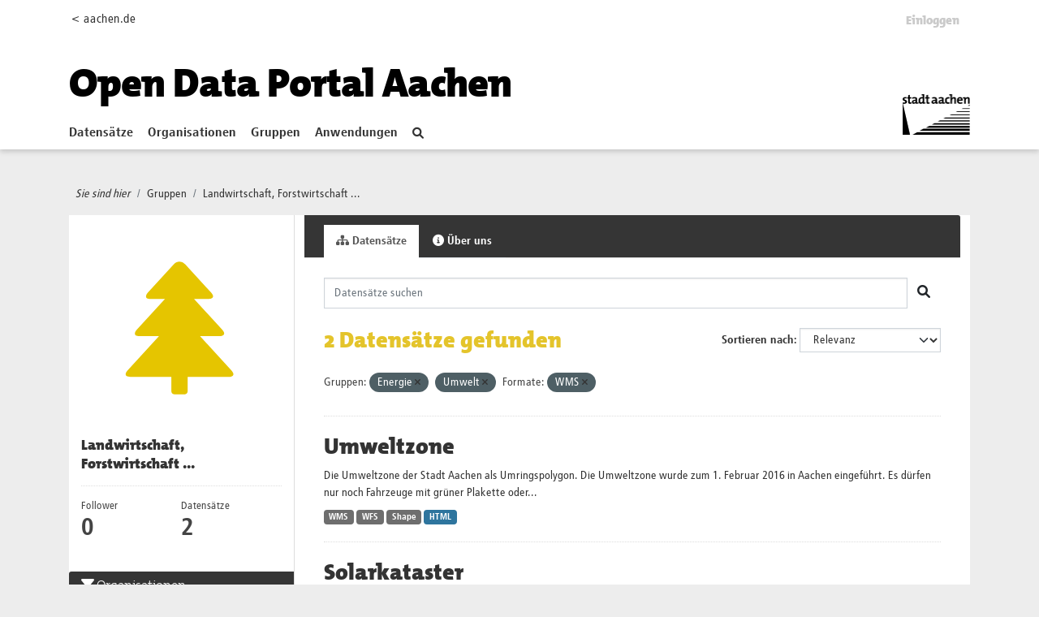

--- FILE ---
content_type: image/svg+xml; charset=utf-8
request_url: https://offenedaten.aachen.de/uploads/group/2021-06-18-111800.84501507stadtaciconlandwirtschaft-07.svg
body_size: 1069
content:
<?xml version="1.0" encoding="utf-8"?>
<!-- Generator: Adobe Illustrator 24.3.0, SVG Export Plug-In . SVG Version: 6.00 Build 0)  -->
<svg version="1.1" id="Ebene_1" xmlns="http://www.w3.org/2000/svg" xmlns:xlink="http://www.w3.org/1999/xlink" x="0px" y="0px"
	 viewBox="0 0 2000 2000" style="enable-background:new 0 0 2000 2000;" xml:space="preserve">
<style type="text/css">
	.st0{fill:#E5C500;}
	.st1{fill:#FFFFFF;}
	.st2{fill:none;stroke:#E5C500;stroke-width:74.4063;}
	.st3{fill:none;stroke:#E5C500;stroke-width:78.9976;stroke-linecap:round;stroke-linejoin:round;}
	.st4{fill:none;stroke:#E5C500;stroke-width:71.4295;stroke-linecap:round;stroke-linejoin:round;}
</style>
<path class="st0" d="M1495.6,1424.5l-312.7-341.7h192.6c0,0,86.5,0,28.1-63.9l-280-306h141.3c0,0,86.5,0,28.1-63.8l-255.7-279.4
	c0,0-58.4-63.8-116.7,0L664.8,649.1c0,0-58.4,63.8,28.1,63.8h141.3l-280,306c0,0-58.4,63.9,28.1,63.9h192.6l-312.7,341.7
	c0,0-58.4,63.8,28.1,63.8h407.4v142.1c0,0,0,32.3,32.3,32.3h97.8c0,0,32.3,0,32.3-32.3v-142.1h407.4
	C1467.5,1488.3,1554,1488.3,1495.6,1424.5"/>
</svg>
